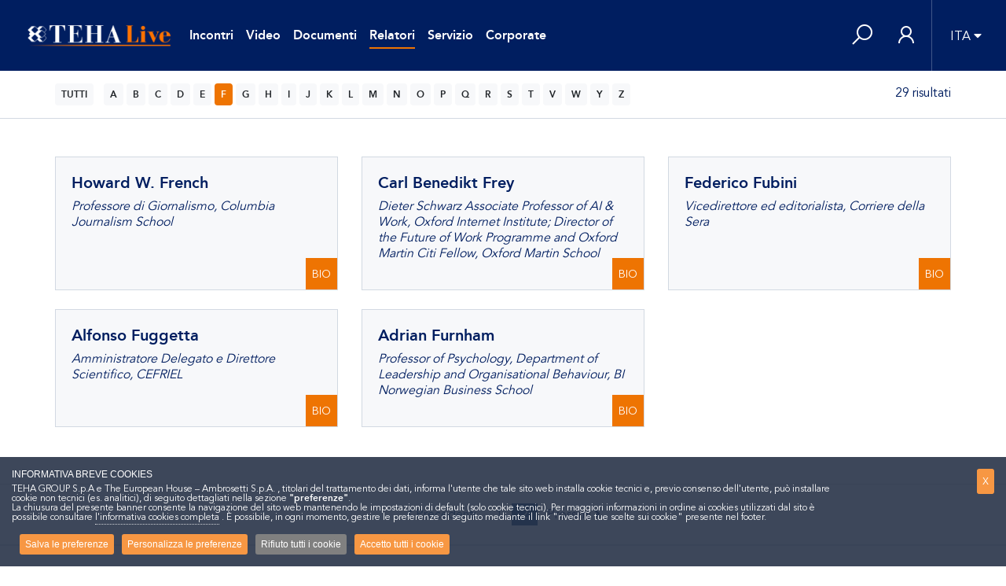

--- FILE ---
content_type: text/html; charset=UTF-8
request_url: https://www.ambrosettilive.com/it/speaker/index?beg=F&page=2&per-page=24
body_size: 6817
content:
<!DOCTYPE html><html
lang="it" class="overflow-x-hidden"><head><meta
charset="UTF-8"><meta
name="viewport" content="width=device-width, initial-scale=1"><meta
name="csrf-param" content="_csrf-frontend"><meta
name="csrf-token" content="g4ni-CWQtPoB54EWEMyx58s1B03UiV8HiXBSfzMyHl7U7IOWaffFnGeLxVpXvvW1hANvJ4XtZ0CkEzgnVVF7Dw=="><title>Relatori | Pagina 2 | Iniziale F</title><meta
property="og:site_name" content="Ambrosetti LIVE"><meta
property="og:type" content="article"><meta
property="og:url" content="https://www.ambrosettilive.com/it/speaker/index?beg=F&amp;page=2&amp;per-page=24"><meta
name="twitter:card" content="summary"><meta
name="twitter:domain" content="https://www.ambrosettilive.com"><meta
name="twitter:site" content="Ambrosetti LIVE"><meta
property="og:title" content="Relatori"><meta
itemprop="name" content="Relatori"><meta
name="description" content="Elenco Relatori | Ambrosetti LIVE"><meta
property="og:description" content="Elenco Relatori | Ambrosetti LIVE"><meta
name="twitter:description" content="Elenco Relatori | Ambrosetti LIVE"><meta
property="og:image" content="https://www.ambrosettilive.com/images/logo-al-mid.png"><meta
property="twitter:image:src" content="https://www.ambrosettilive.com/images/logo-al-mid.png"><meta
itemprop="image" content="https://www.ambrosettilive.com/images/logo-al-mid.png"><meta
property="og:image:width" content="1311"><meta
property="og:image:height" content="142"><link
href="https://www.ambrosettilive.com/it/speaker/index?beg=F&amp;page=2&amp;per-page=24" rel="canonical"><link
href="/minify/000d5485c78f486737d1ab4e98635fd7.css" rel="stylesheet"><style>.dropdown-menu,
.list-group-item-action,
.list-group-item-action:hover, .list-group-item-action:focus,
.list-group-item-action:active,
.popover-body,.text-body,
.form-control-plaintext,
.form-control::placeholder,
.text-body-color,
.section-hero .caption h1,
.table-hover tbody tr:hover,
.spinner-border,
body {color: #001e60 !important}
.simplebar-scrollbar::before,
header,
.bg-body-color,
#menu-desktop,
#menu-mobile,
.bg-blue {background-color: #001e60 !important}
.event-type figure .date {background: rgba(2,58,113,.65) ;}
.event-type figure .date .inner-date {background: #001e60;}
div#gdpr-cookie-types > ul > li:nth-child(1)::before {content: "\A Prima Parte (installati dal gestore dal sito) \A\A";}</style> <script src="/scripts/vendor/js/jquery.min.js?aa0ba0ce2cff4e8dc5785972774d74c5"></script> <script src="/scripts/jquery.ihavecookies.js?aa0ba0ce2cff4e8dc5785972774d74c5"></script> <script src="/scripts/purify.js?aa0ba0ce2cff4e8dc5785972774d74c5"></script> <script>var base_video = '/it/site/dynamic-video-modal';
var base_doc = '/it/site/dynamic-doc-modal';
var base_relatore = '/it/speaker/call-modal';
var base_libri = '/it/site/dynamic-book-modal';
var base_suggeriti = '/it/site/dynamic-booksuggeriti-modal';
var base_messaggi = '/it/myap/dynamic-messaggia-modal';
var base_parte = '/it/myap/dynamic-partecipazioni-modal';
var base_stats = '/it/site/statistics';
var base_video_search = '/it/video/search';
var base_incontri_search = '/it/incontri/search';
var free_query = '/it/site/freequery';
var wishlist = '/it/wishlist/change';


var cookie_a = $.fn.ihavecookies.preference('analytics');

if (cookie_a) {	
    <!-- Matomo -->
    var _paq = window._paq = window._paq || [];
    /* tracker methods like "setCustomDimension" should be called before "trackPageView" */
    _paq.push(['trackPageView']);
    _paq.push(['enableLinkTracking']);
    (function() {
        var u="//analytics.ambrosetti.eu/";
        _paq.push(['setTrackerUrl', u+'matomo.php']);
        _paq.push(['setSiteId', '8']);
        var d=document, g=d.createElement('script'), s=d.getElementsByTagName('script')[0];
        g.async=true; g.src=u+'matomo.js'; s.parentNode.insertBefore(g,s);
    })();
    <!-- End Matomo Code -->
}</script> </head><body
class="overflow-x-hidden "><header
id="header"><nav
class="navbar navbar-expand-lg navbar-dark"><div
class="container-fluid">
<button
class="navbar-toggler d-block d-lg-none" type="button" data-toggle="collapse" data-target="#menu-mobile" aria-controls="menu-mobile" aria-expanded="false">
<i
class="las la-bars"></i>
</button>
<a
class="navbar-brand" href="/it"><img
src="/uploads/backend/05-TEHA-Live-rev2-def_negativo-RGBDEF.png" class="img-fluid" alt="Ambrosetti Live"></a><div
class="collapse navbar-collapse" id="navbar-main"><ul
class="navbar-nav navbar-main"><li
class="nav-item"><a
class="nav-link " href="/it/incontri">Incontri</a></li><li
class="nav-item"><a
class="nav-link " href="/it/video/?nfx=1">Video</a></li><li
class="nav-item"><a
class="nav-link " href="/it/docs">Documenti</a></li><li
class="nav-item"><a
class="nav-link active" href="/it/speaker">Relatori</a></li><li
class="nav-item "><a
class="nav-link" href="/it/pages?view=servizio">Servizio</a></li><li
class="nav-item"><a
class="nav-link" href="https://www.ambrosetti.eu" target="_blank">Corporate</a></li></ul><div
class="modal fade" id="cognitoModal" tabindex="-1" aria-labelledby="cognitoModalLabel" aria-hidden="true"><div
class="modal-dialog modal-lg"><div
class="modal-content"><div
class="modal-header"><h5 class="modal-title" id="cognitoModalLabel">Login con Cognito</h5>
<button
type="button" class="btn-close" data-bs-dismiss="modal" aria-label="Close"></button></div><div
class="modal-body">
<iframe
id="cognitoFrame" src="" width="100%" height="500px" style="border: none;"></iframe></div></div></div></div><ul
class="navbar-nav"><li
class="nav-item"><div
class="nav-link" id="search-lens-focus" role="button">
<i
class="las la-search la-2x"></i></div></li></ul><div
class="modal fade" id="cognitoModal" tabindex="-1" aria-labelledby="cognitoModalLabel" aria-hidden="true"><div
class="modal-dialog modal-lg"><div
class="modal-content"><div
class="modal-header"><h5 class="modal-title" id="cognitoModalLabel">Login con Cognito</h5>
<button
type="button" class="btn-close" data-bs-dismiss="modal" aria-label="Close"></button></div><div
class="modal-body">
<iframe
id="cognitoFrame" src="" width="100%" height="500px" style="border: none;"></iframe></div></div></div></div></div><ul
class="navbar-nav flex-row align-items-center h-100"><li
class="nav-item d-xs-none">
<a
class="nav-link px-3 " href="/it/user/login" id="navbar-login" aria-haspopup="true" aria-expanded="false" title="Accedi">
<i
class="las la-user la-2x"></i>
</a></li></ul><ul
class="navbar-nav"><li
class="nav-item dropdown">
<a
id="navbar-lang" class="nav-link b-left dropdown-toggle pl-4 pr-0" data-close-others="true" data-hover="dropdown" role="button" data-toggle="dropdown" aria-haspopup="true" aria-expanded="false" href="javascript:;">ITA</a><div
class="dropdown-menu dropdown-menu-right">
<a
class="dropdown-item" href="/en/speaker/index?beg=F&page=2&per-page=24">ENGLISH</a></div></li></ul><div
class="modal fade" id="cognitoModal" tabindex="-1" aria-labelledby="cognitoModalLabel" aria-hidden="true"><div
class="modal-dialog modal-lg"><div
class="modal-content"><div
class="modal-header"><h5 class="modal-title" id="cognitoModalLabel">Login con Cognito</h5>
<button
type="button" class="btn-close" data-bs-dismiss="modal" aria-label="Close"></button></div><div
class="modal-body">
<iframe
id="cognitoFrame" src="" width="100%" height="500px" style="border: none;"></iframe></div></div></div></div></div><div
id="search-input-content" class="fixed-top shadow d-none navbar-expand-lg"><form
id="frmRicerca" class="d-flex h-100"><div
class="input-group h-100 bg-light">
<input
id="query-input" name="q" type="text" class="form-control rounded-0 font-xl h-100 px-5 border-0 shadow-none" placeholder="Cerca..." value="" /><div
class="input-group-append">
<button
id="search-lens-close" class="btn btn-light rounded-0" type="button"><i
class="las la-times la-3x"></i></button></div></div></form></div><div
class="modal fade" id="cognitoModal" tabindex="-1" aria-labelledby="cognitoModalLabel" aria-hidden="true"><div
class="modal-dialog modal-lg"><div
class="modal-content"><div
class="modal-header"><h5 class="modal-title" id="cognitoModalLabel">Login con Cognito</h5>
<button
type="button" class="btn-close" data-bs-dismiss="modal" aria-label="Close"></button></div><div
class="modal-body">
<iframe
id="cognitoFrame" src="" width="100%" height="500px" style="border: none;"></iframe></div></div></div></div></nav><div
class="modal fade" id="cognitoModal" tabindex="-1" aria-labelledby="cognitoModalLabel" aria-hidden="true"><div
class="modal-dialog modal-lg"><div
class="modal-content"><div
class="modal-header"><h5 class="modal-title" id="cognitoModalLabel">Login con Cognito</h5>
<button
type="button" class="btn-close" data-bs-dismiss="modal" aria-label="Close"></button></div><div
class="modal-body">
<iframe
id="cognitoFrame" src="" width="100%" height="500px" style="border: none;"></iframe></div></div></div></div></header><div
class="collapse" id="menu-mobile"><div
class="menu-header">
<button
class="navbar-toggler" type="button" data-toggle="collapse" data-target="#menu-mobile" aria-controls="menu-mobile" aria-expanded="false">
<i
class="las la-times"></i>
</button>
<a
class="navbar-brand" href="/it"><img
src="/uploads/backend/05-TEHA-Live-rev2-def_negativo-RGBDEF.png" class="img-fluid" alt="Ambrosetti Live" style="max-height: 20px;margin: 10px 0;"></a></div><ul
class="navbar-nav "><li
class="nav-item"><a
class="nav-link " href="/it/incontri">Incontri</a></li><li
class="nav-item"><a
class="nav-link " href="/it/video/?nfx=1">Video</a></li><li
class="nav-item"><a
class="nav-link " href="/it/docs">Documenti</a></li><li
class="nav-item"><a
class="nav-link active" href="/it/speaker">Relatori</a></li><li
class="nav-item "><a
class="nav-link" href="/it/pages?view=servizio">Servizio</a></li><li
class="nav-item"><a
class="nav-link" href="https://www.ambrosetti.eu" target="_blank">Corporate</a></li></ul></div><div
class="modal fade" id="cognitoModal" tabindex="-1" aria-labelledby="cognitoModalLabel" aria-hidden="true"><div
class="modal-dialog modal-lg"><div
class="modal-content"><div
class="modal-header"><h5 class="modal-title" id="cognitoModalLabel">Login con Cognito</h5>
<button
type="button" class="btn-close" data-bs-dismiss="modal" aria-label="Close"></button></div><div
class="modal-body">
<iframe
id="cognitoFrame" src="" width="100%" height="500px" style="border: none;"></iframe></div></div></div></div><main><section
class="page-breadcrumb"><div
class="container"><nav
class="row my-2"><div
class="col-lg"><ul
class="nav nav-pills font-weight-600"><li
class="nav-item"><div
class="network-filter nav-link px-0">
<a
href="?beg=delete-filter" class="badge badge-light p-2 mr-2">TUTTI</a>
<a
href='?beg=A' class='badge badge-light p-2 mr-1'>A</a><a
href='?beg=B' class='badge badge-light p-2 mr-1'>B</a><a
href='?beg=C' class='badge badge-light p-2 mr-1'>C</a><a
href='?beg=D' class='badge badge-light p-2 mr-1'>D</a><a
href='?beg=E' class='badge badge-light p-2 mr-1'>E</a><a
href='?beg=F' class='badge badge-secondary p-2 mr-1'>F</a><a
href='?beg=G' class='badge badge-light p-2 mr-1'>G</a><a
href='?beg=H' class='badge badge-light p-2 mr-1'>H</a><a
href='?beg=I' class='badge badge-light p-2 mr-1'>I</a><a
href='?beg=J' class='badge badge-light p-2 mr-1'>J</a><a
href='?beg=K' class='badge badge-light p-2 mr-1'>K</a><a
href='?beg=L' class='badge badge-light p-2 mr-1'>L</a><a
href='?beg=M' class='badge badge-light p-2 mr-1'>M</a><a
href='?beg=N' class='badge badge-light p-2 mr-1'>N</a><a
href='?beg=O' class='badge badge-light p-2 mr-1'>O</a><a
href='?beg=P' class='badge badge-light p-2 mr-1'>P</a><a
href='?beg=Q' class='badge badge-light p-2 mr-1'>Q</a><a
href='?beg=R' class='badge badge-light p-2 mr-1'>R</a><a
href='?beg=S' class='badge badge-light p-2 mr-1'>S</a><a
href='?beg=T' class='badge badge-light p-2 mr-1'>T</a><a
href='?beg=V' class='badge badge-light p-2 mr-1'>V</a><a
href='?beg=W' class='badge badge-light p-2 mr-1'>W</a><a
href='?beg=Y' class='badge badge-light p-2 mr-1'>Y</a><a
href='?beg=Z' class='badge badge-light p-2 mr-1'>Z</a></div></li></ul></div><div
class="col-lg-auto mt-2 mt-lg-0"><ul
class="nav"><li
class="nav-item">
<span
class="nav-link px-0">29 risultati</span></li></ul></div></nav></div></section><section
class="filter-content"><div
class="container"><div
class="filter-active mt-0"></div></div></section><section
class="page-content"><div
class="container py-4 py-lg-5"><div
class="row"><div
class="col-lg-4 mb-4 desc-speaker dynamic-speaker"><div
class="card card-member border bg-light h-100"><div
class="card-body"><div
class="row align-items-top"><div
class="col"><h5 class="font-weight-600">Howard W. French</h5><p><em>Professore di Giornalismo, Columbia Journalism School</em></p></div></div></div>
<button
class="btn btn-secondary btn-detail relatore-caller" type="button" data-toggle="modal" data-id="313291" data-target="#private">BIO</button></div></div><div
class="col-lg-4 mb-4 desc-speaker dynamic-speaker"><div
class="card card-member border bg-light h-100"><div
class="card-body"><div
class="row align-items-top"><div
class="col"><h5 class="font-weight-600">Carl Benedikt Frey</h5><p><em>Dieter Schwarz Associate Professor of AI & Work, Oxford Internet Institute; Director of the Future of Work Programme and Oxford Martin Citi Fellow, Oxford Martin School</em></p></div></div></div>
<button
class="btn btn-secondary btn-detail relatore-caller" type="button" data-toggle="modal" data-id="176757" data-target="#private">BIO</button></div></div><div
class="col-lg-4 mb-4 desc-speaker dynamic-speaker"><div
class="card card-member border bg-light h-100"><div
class="card-body"><div
class="row align-items-top"><div
class="col"><h5 class="font-weight-600">Federico Fubini</h5><p><em>Vicedirettore ed editorialista, Corriere della Sera</em></p></div></div></div>
<button
class="btn btn-secondary btn-detail relatore-caller" type="button" data-toggle="modal" data-id="174450" data-target="#private">BIO</button></div></div><div
class="col-lg-4 mb-4 desc-speaker dynamic-speaker"><div
class="card card-member border bg-light h-100"><div
class="card-body"><div
class="row align-items-top"><div
class="col"><h5 class="font-weight-600">Alfonso Fuggetta</h5><p><em>Amministratore Delegato e Direttore Scientifico, CEFRIEL</em></p></div></div></div>
<button
class="btn btn-secondary btn-detail relatore-caller" type="button" data-toggle="modal" data-id="146098" data-target="#private">BIO</button></div></div><div
class="col-lg-4 mb-4 desc-speaker dynamic-speaker"><div
class="card card-member border bg-light h-100"><div
class="card-body"><div
class="row align-items-top"><div
class="col"><h5 class="font-weight-600">Adrian Furnham</h5><p><em>Professor of Psychology, Department of Leadership and Organisational Behaviour, BI Norwegian Business School</em></p></div></div></div>
<button
class="btn btn-secondary btn-detail relatore-caller" type="button" data-toggle="modal" data-id="176674" data-target="#private">BIO</button></div></div></div></div><div
class="page-footer border-bottom"><div
class="container py-4"><nav
class="d-flex"><ul
class="pagination my-0 mx-auto"><li
class="page-item prev"><a
class="page-link" href="/it/speaker/index?beg=F&amp;page=1&amp;per-page=24" data-page="0"><i
class="fa fa-angle-left"></i> Precedenti</a></li><li
class="page-item"><a
class="page-link" href="/it/speaker/index?beg=F&amp;page=1&amp;per-page=24" data-page="0">1</a></li><li
class="page-item active"><a
class="page-link" href="/it/speaker/index?beg=F&amp;page=2&amp;per-page=24" data-page="1">2</a></li><li
class="page-item next disabled"><span> Prossimi <i
class="fa fa-angle-right"></i></span></li></ul></nav></div></div></section></main><footer
id="footer"><div
class="footer-bottom"><div
class="container"><div
class="row justify-content-between"><div
class="col-lg col-social">
<a
class="navbar-brand" href="https://www.ambrosetti.eu" target="_blank">
<img
src="https://delivery.ambrosetti.eu/template/c2o2e/logo-standard.svg" alt="Ambrosetti Live">
</a></div><div
class="col-lg col-social d-block text-center">
<span
class="d-block">
The European House - Ambrosetti SPA<br>&copy; 2026 Tutti i diritti riservati.
</span></div><div
class="col-lg col-social"></div></div><div
class="row mt-5 justify-content-center"><div
class="col-lg-auto col-social">
<img
src="https://delivery.ambrosetti.eu/images/corporate/logo-iso.png" alt="TUV" style="max-height: 75px;"></div><div
class="col-lg-auto col-social">
<img
src="https://delivery.ambrosetti.eu/images/corporate/top-employer-italy-2025.webp" alt="Top Employer" style="max-height: 75px;"></div></div></div></div></footer><div
id="private" class="modal fade" data-keyboard="false" data-backdrop="true" tabindex="-1" role="dialog" aria-labelledby="privateArea"><div
class="modal-dialog" role="document"><div
class="modal-content"><div
class="modal-body">
<button
type="button" class="close bg-secondary text-white" data-dismiss="modal" aria-label="Close">
<i
class="las la-times"></i>
</button><div
class="px-5 py-5"><h5 class="modal-title mb-4">Accedi all&apos;area riservata</h5><div
class="row no-gutters"><div
class="col"><p>L&#8217;accesso &egrave; riservato agli iscritti al Servizio Ambrosetti Live</p><ul
class="list-inline"><li>Per maggiori informazioni:</li><li><a
href="tel:+39 02 46753.707"><i
class="fas fa-phone-alt"></i> &nbsp; +39 02 46753.707</a></li><li><a
href="mailto:ambrosettilive@ambrosetti.eu"><i
class="fas fa-envelope"></i> &nbsp; ambrosettilive@ambrosetti.eu</a></li></ul></div></div></div></div></div></div></div> <script src="/minify/ff56fbb42caff68c0039d246949bd8de.js"></script> <script>$(document).ready(function() {
options = {
    onAccept: function() {
    },
    cookieTypes: [
        {
            type: 'Funzionali',
            value: 'login',
            description: 'Cookie finalizzato a mantenere attivo il login dell&#8217;utente.'
        },         
        {
            type: 'Analytics',
            value: 'analytics',
            description: 'Raccogliere informazioni in forma aggregata sulla navigazione da parte degli utenti per ottimizzare l&#8217;esperienza di navigazione e i servizi stessi.'
        },
         
        /*{
            type: 'Profilazione',
            value: 'profilazione',
            description: "Creare profili relativi all&#8217;utente per procedere all&#8217;invio di messaggi pubblicitari in linea con le preferenze manifestate dallo stesso nell&#8217;ambito della navigazione."
        }*/        

    ],
    expires: 30,
    delay: 1000,
    link: 'pages?view=cookies',
    title: 'INFORMATIVA BREVE COOKIES',
    fixedCookieTypeLabel: 'Necessari',
    fixedCookieTypeDesc: 'Gestione del sito. Consentono il funzionamento e l&#8217;esplorazione sicura ed efficiente del sito web',
    acceptBtnLabel: 'Salva le preferenze',
    advancedBtnLabel: 'Personalizza le preferenze',
    rejectBtnLabel: 'Rifiuto tutti i cookie',    
    acceptAllBtnLabel: 'Accetto tutti i cookie',
    message: "TEHA GROUP S.p.A e The European House – Ambrosetti S.p.A. , titolari del trattamento dei dati, informa l'utente che tale sito web installa cookie tecnici e, previo consenso dell'utente, pu&ograve; installare cookie non tecnici (es. analitici), di seguito dettagliati nella sezione <b>&quot;preferenze&quot;</b>.<br>La chiusura del presente banner consente la navigazione del sito web mantenendo le impostazioni di default (solo cookie tecnici). Per maggiori informazioni in ordine ai cookies utilizzati dal sito &egrave; possibile consultare ",
    moreInfoLabel: "l'informativa cookies completa",
    messagePost: ". &Egrave; possibile, in ogni momento, gestire le preferenze di seguito mediante il link &quot;rivedi le tue scelte sui cookie&quot; presente nel footer.",
    cookieTypesTitle: 'PREFERENZE'
    };
        $('body').ihavecookies(options);
        $('#gdpr-cookie-accept').on('click', function(){
            $('body').ihavecookies(options, 'reinit');
        });
        $('#close-cookie-message').on('click', function(){
            $('body').ihavecookies(options, 'reinit');
        });
        $('#ihavecookiesBtn').on('click', function(){
            $('body').ihavecookies(options, 'reinit');
        });        
	setTimeout(function() {
		$('#gdpr-cookietype-analytics').attr('data-auto', 'off');
		$('#gdpr-cookietype-login').attr('data-auto', 'off');
		//$('#gdpr-cookietype-profilazione').attr('data-auto', 'off');
	},1500);
});
$(document).ready(function () {
	$("#cognito-login").click(function (e) {
		e.preventDefault();
		
		let cognitoUrl = "https://eu-west-1m1bqegfph.auth.eu-west-1.amazoncognito.com/login?client_id=usvn2jtgbjjp2a09njlo6qfm4&response_type=code&scope=email+openid+phone+aws.cognito.signin.user.admin+profile&lang=it&redirect_uri=" + encodeURIComponent("https://www.ambrosettilive.com/it/cognito/callback");

		let w = 600;
		let h = 700;
		
		// Ottieni le dimensioni dello schermo
		let screenWidth = window.screen.width;
		let screenHeight = window.screen.height;

		// Calcola la posizione per centrare la finestra
		let left = (screenWidth - w) / 2;
		let top = (screenHeight - h) / 2;

		// Opzioni per la finestra
		let windowFeatures = "width="+w+",height="+h+",top="+top+",left="+left+",noopener,noreferrer,resizable=0,scrollbars=0,status=0,toolbar=0,location=0,menubar=0";

		// Apri la finestra centrata
		let newWindow = window.open(cognitoUrl, "cognito", windowFeatures);

		// Verifica se la finestra è stata bloccata
		// if (!newWindow) {
		// 	alert("Popup bloccato! Abilita i popup per questo sito.");
		// }


	});
});

window.addEventListener("storage", function(event) {
	if (event.key === "loginCognitoSuccess" && event.newValue === "true") {
		localStorage.removeItem("loginCognitoSuccess");
		location.reload();
	}
});


$(document).ready(function() {
	$('#frmRicerca').on('submit', function(event) {
		event.preventDefault();
		
		// Ottenere l'input dell'utente
		let userInput = $('#query-input').val();
		
		// Sanitizzare l'input usando DOMPurify
		let sanitizedInput = DOMPurify.sanitize(userInput);
		
		// Visualizzare l'input sanitizzato
		$('#query-input').val(sanitizedInput);
		//$('#query-input').text(sanitizedInput);
	});
});</script> </body></html>

--- FILE ---
content_type: image/svg+xml
request_url: https://delivery.ambrosetti.eu/template/c2o2e/logo-standard.svg
body_size: 15540
content:
<?xml version="1.0" encoding="UTF-8" standalone="no"?>
<!-- Created for TEHA -->
<svg version="1.1" id="svg77" width="1170.2292" height="182.65466" viewBox="0 0 1170.2292 182.65466"
  xmlns="http://www.w3.org/2000/svg"
  xmlns:svg="http://www.w3.org/2000/svg">
  <defs id="defs81"/>
  <g id="g85" transform="matrix(1.3333333,0,0,-1.3333333,-162.14569,485.10474)">
    <g id="g87" transform="matrix(0.1,0,0,0.1,-64.838739,-18.264434)">
      <path d="m 3723.34,3049.7 c 2301.79,0 4603.14,0 6904.86,0 0,-14.4 0,-28.97 0,-43.18 -2301.81,0 -4603.13,0 -6904.86,0 0,14.21 0,28.78 0,43.18" style="fill:#f36917;fill-opacity:1;fill-rule:evenodd;stroke:none" id="path89"/>
      <path d="m 3450.96,2743.47 -251.05,-251.05 c -18.05,-17.97 -47.52,-17.97 -65.47,0 l -251.05,251.05 c -15.11,15.03 -17.44,37.08 -7.24,54.79 70.18,0 170.49,0.47 203.13,0.17 14.43,0 25.6,8.89 27.7,10.71 l 171.86,171.84 172.12,-171.99 c 17.97,-18.04 17.97,-47.54 0,-65.52 z m -652.76,350.48 c -18.05,18.03 -18.05,47.48 0,65.47 l 250.97,251.03 c 18.05,17.99 47.54,17.99 65.58,0 l 251.05,-251.03 c 17.99,-17.99 17.99,-47.44 0,-65.47 l -251.05,-250.97 c -18.04,-18.18 -47.53,-18.18 -65.58,0 z m -52.28,355.87 -251.06,-251.11 c -17.97,-18.01 -47.5,-18.01 -65.47,0 l -251.06,251.11 c -18.03,17.97 -18.03,47.42 0,65.5 l 251.06,251.02 c 17.97,18.04 47.5,18.04 65.47,0 l 251.06,-251.02 c 18.08,-18.08 18.08,-47.53 0,-65.5 z m -2.21,-694.71 -251.1,-251.11 c -17.93,-18.07 -47.5,-18.07 -65.46,0 l -251.05,251.11 c -18.05,17.97 -18.05,47.48 0,65.5 l 251.05,251.01 c 17.96,18.02 47.53,18.02 65.46,0 l 251.1,-251.01 c 17.93,-18.02 17.93,-47.53 0,-65.5 z m 133.8,760.27 251.05,251.03 c 18.05,18 47.56,18 65.6,0 l 250.98,-251.03 c 18.04,-18.03 18.04,-47.48 0,-65.54 l -172.05,-172.02 -167.35,167.43 c 0,0 -10.31,14.2 -32.4,14.2 -28.56,0 -130.43,0 -203,0.11 -10.17,17.67 -7.92,40.79 7.17,55.82 z m 591.5,-696.01 -172.28,172.11 c 0,0 86.79,84.77 95.31,95.34 5.2,6.38 12.47,13.22 14.01,35.77 1.6,23.23 -12.76,38.41 -12.76,38.41 l -103.74,106.41 c 0,0 152.8,152.69 175.77,175.72 24.92,24.83 25.89,56.14 -0.62,82.54 -26.4,26.43 -265.34,265.43 -265.34,265.43 0,0 -11.95,15.13 -27.28,15.13 -8.93,0 -271.74,0 -271.74,0 0,0 -20.3,3.09 -37.53,-14.16 -5.78,-5.72 -185.03,-173.95 -185.03,-173.95 0,0 -166.19,166.44 -175.9,175.95 -14.35,13.98 -26.85,14.08 -26.85,14.08 0,0 -267.94,0 -280.71,0 -17.34,0 -31.43,-14.08 -31.43,-14.08 l -280.96,-281.1 c 0,0 -5.49,-5.35 -7.11,-7.12 -24.69,-25.65 2.59,-51.03 2.59,-51.03 l 185.78,-192.76 c 0,0 -70.43,-66.53 -101.05,-101.06 -30.74,-34.59 -0.74,-72.34 -0.74,-72.34 l 95.94,-95.89 c 0,0 -161.14,-158.35 -178.38,-178.38 -28.28,-32.78 0.9,-61.02 0.9,-61.02 -4.51,4.5 287.34,-287.32 287.34,-287.32 0,0 8.71,-8.55 20.22,-8.55 33.03,0 231.58,0 264.52,0 35.82,0 44.47,12.56 44.47,12.56 l 180.96,181.03 187.31,-184.58 c 0,0 13.04,-14.11 28.28,-14.11 35.95,0 241.29,0 268.21,0 29.37,0 44.13,14.73 44.13,14.73 0,0 250.7,242.45 274.96,280.81 24.33,38.32 -11.25,71.43 -11.25,71.43" style="fill:#0c2950;fill-opacity:1;fill-rule:nonzero;stroke:none" id="path91"/>
      <path d="m 3828.83,3311.72 h 65.13 v 475.04 h -28.73 c -90.98,0 -114.1,-64.8 -124.6,-142.99 h -12.64 v 155.81 h 441.19 v -155.81 h -12.62 c -10.52,78.19 -33.64,142.99 -124.62,142.99 h -28.68 v -475.04 h 65.08 v -12.84 h -239.51 v 12.84" style="fill:#0c2950;fill-opacity:1;fill-rule:nonzero;stroke:none" id="path93"/>
      <path d="m 4203.82,3311.72 h 48.24 v 475.04 h -48.24 v 12.82 h 44.09 c 49.66,0 88.19,0 100.74,21.35 v -266.75 h 1.53 c 18.83,41.31 65.08,66.12 111.99,66.12 66.55,0 98.65,-33.36 98.65,-110.17 v -198.41 h 48.43 v -12.84 h -184.93 v 12.84 h 39.96 v 224.72 c 0,49.78 -20.99,58.29 -41.35,58.29 -39.18,0 -74.28,-51.89 -74.28,-88.24 V 3311.72 H 4390 v -12.84 h -186.18 v 12.84" style="fill:#0c2950;fill-opacity:1;fill-rule:nonzero;stroke:none" id="path95"/>
      <path d="m 4844.02,3483.77 v 61.12 c 0,39.15 -10.5,62.63 -44.12,62.63 -23.78,0 -44.08,-14.93 -44.08,-62.63 v -61.12 z m -88.2,-12.78 v -59.7 c 0,-48.42 7.02,-103.81 72.15,-103.81 54.59,0 95.15,41.22 110.6,107.3 h 12.63 c -15.46,-70.39 -58.14,-124.44 -144.22,-124.44 -89.74,0 -156.22,69.02 -156.22,161.48 0,95.94 71.43,168.48 154.09,168.48 73.54,1.5 143.57,-72.54 144.17,-149.31 h -193.2" style="fill:#0c2950;fill-opacity:1;fill-rule:nonzero;stroke:none" id="path97"/>
      <path d="m 5195.64,3311.72 h 56.61 v 475.04 h -56.61 v 12.82 h 391.4 v -141.51 h -12.61 v 9.92 c 0,64.68 -46.91,118.77 -130.21,118.77 h -82.76 v -217.61 h 48.38 c 45.51,0 69.3,26.34 69.3,93.86 v 7.88 h 12.63 v -224.8 h -12.63 v 16.35 c 0,50.54 -23.79,93.92 -69.3,93.92 h -48.38 v -244.64 h 100.84 c 114.89,0 131.7,96.7 131.7,137.23 v 9.9 h 12.63 v -159.97 h -410.99 v 12.84" style="fill:#0c2950;fill-opacity:1;fill-rule:nonzero;stroke:none" id="path99"/>
      <path d="m 5875.56,3611.79 h 49.69 c 28.72,0 80.53,0 95.19,18.46 v -318.53 h 48.39 v -12.84 h -144.97 v 59.72 h -1.39 c -18.97,-43.34 -65.07,-68.26 -112.08,-68.26 -66.46,0 -98.7,33.44 -98.7,110.22 v 198.52 h -48.29 v 12.71 h 49.67 c 28.68,0 80.49,0 95.29,18.46 V 3382.8 c 0,-41.96 6.95,-66.84 40.57,-66.84 39.17,0 74.93,53.37 74.93,98.14 v 184.98 h -48.3 v 12.71" style="fill:#0c2950;fill-opacity:1;fill-rule:nonzero;stroke:none" id="path101"/>
      <path d="m 6096.13,3311.72 h 48.35 v 287.36 h -48.35 v 12.71 h 48.35 c 28.72,0 80.52,0 95.17,18.46 v -72.52 h 1.4 c 13.37,35.61 47.63,66.9 92.5,66.9 32.85,0 55.25,-20.63 55.25,-54.8 0,-26.99 -19.58,-51.89 -53.2,-51.89 -27.3,0 -47.65,18.5 -47.65,46.21 0,17.78 4.9,29.19 16.78,41.96 h -2.75 c -44.14,-19.89 -60.93,-58.35 -60.93,-113.09 v -181.3 h 64.44 v -12.84 h -209.36 v 12.84" style="fill:#0c2950;fill-opacity:1;fill-rule:nonzero;stroke:none" id="path103"/>
      <path d="m 6543.17,3378.52 c 0,-53.33 21.74,-75.33 57.41,-75.33 35.75,0 57.49,22 57.49,75.33 v 153.66 c 0,53.36 -21.74,75.34 -57.49,75.34 -35.67,0 -57.41,-21.98 -57.41,-75.34 z m 57.41,241.78 c 92.5,0 166.7,-67.53 166.7,-164.93 0,-97.51 -74.2,-165.03 -166.7,-165.03 -92.38,0 -166.59,67.52 -166.59,165.03 0,97.4 74.21,164.93 166.59,164.93" style="fill:#0c2950;fill-opacity:1;fill-rule:nonzero;stroke:none" id="path105"/>
      <path d="m 7088.76,3522.19 c 0,49.82 -19.56,81.05 -56.75,81.05 -47.59,0 -75.59,-46.23 -75.59,-86.02 v -124.45 c 0,-41.27 26.69,-85.29 72.82,-85.29 38.52,0 59.52,29.81 59.52,99.48 z M 6811.5,3123.23 h 48.25 v 475.85 h -48.25 v 12.71 h 44.1 c 49.66,0 88.2,0.76 100.82,22.03 v -68.19 h 1.41 c 18.96,37.61 49.67,54.67 86.86,54.67 93.76,0 149.11,-79.59 149.11,-170.64 0,-98.85 -77.75,-159.32 -147.73,-159.32 -46.24,0 -71.41,19.96 -88.24,51.93 h -1.41 v -219.04 h 53.24 v -12.79 H 6811.5 v 12.79" style="fill:#0c2950;fill-opacity:1;fill-rule:nonzero;stroke:none" id="path107"/>
      <path d="m 7454.29,3483.77 v 61.12 c 0,39.15 -10.51,62.63 -44.13,62.63 -23.77,0 -43.99,-14.93 -43.99,-62.63 v -61.12 z m -88.12,-12.78 v -59.7 c 0,-48.42 6.94,-103.81 72.05,-103.81 54.59,0 95.17,41.22 110.61,107.3 h 12.64 c -15.46,-70.39 -58.15,-124.44 -144.23,-124.44 -89.59,0 -156.21,69.02 -156.21,161.48 0,95.94 71.41,168.48 154.08,168.48 73.54,1.5 143.54,-72.54 144.32,-149.31 h -193.26" style="fill:#0c2950;fill-opacity:1;fill-rule:nonzero;stroke:none" id="path109"/>
      <path d="m 7817.86,3466.03 -55.37,-5.68 c -45.48,-4.98 -49.65,-29.91 -49.65,-67.58 0,-36.96 2.02,-81.05 49.65,-81.05 32.9,0 53.98,34.11 55.37,71.8 z m 92.38,-110.22 c 0,-22.11 3.55,-35.61 16.19,-35.61 16.7,0 24.37,21.36 24.37,39.81 h 12.67 c 0,-41.92 -29.46,-69.67 -74.96,-69.67 -31.47,0 -57.37,14.96 -69.98,44.77 -18.23,-34.05 -66.53,-44.77 -93.81,-44.77 -53.95,0 -108.57,24.92 -108.57,86.78 0,74.01 69.39,91 133.08,95.96 l 68.63,5.73 v 59.72 c 0,42.68 -7.07,68.99 -59.54,68.99 -23.75,0 -64.42,-5.67 -63.69,-21.3 0.65,-12.08 35.66,-9.93 35.66,-44.1 0,-24.9 -16.08,-42.68 -42.73,-42.68 -31.46,0 -45.51,21.33 -45.51,46.19 0,39.91 51.08,74.67 121.17,74.67 72.07,0 147.02,-19.85 147.02,-100.97 v -163.52" style="fill:#0c2950;fill-opacity:1;fill-rule:nonzero;stroke:none" id="path111"/>
      <path d="m 7993.64,3311.72 h 48.3 v 287.36 h -48.3 v 12.71 h 49.77 c 28.72,0 80.54,0 95.2,18.46 v -76.07 h 1.39 c 18.96,41.31 65.09,66.12 112.08,66.12 66.46,0 98.7,-33.36 98.7,-110.17 v -198.41 h 48.27 v -12.84 h -184.87 v 12.84 h 39.94 v 224.72 c 0,49.78 -20.98,58.29 -41.31,58.29 -39.17,0 -74.2,-51.89 -74.2,-88.24 v -194.77 h 41.31 v -12.84 h -186.28 v 12.84" style="fill:#0c2950;fill-opacity:1;fill-rule:nonzero;stroke:none" id="path113"/>
      <path d="m 8630.46,3311.72 h 56.62 v 475.04 h -56.62 v 12.82 h 222.57 v -12.82 h -56.68 v -217.61 h 182.13 v 217.61 h -56.81 v 12.82 h 222.7 v -12.82 h -56.72 v -475.04 h 56.72 v -12.84 h -222.7 v 12.84 h 56.81 v 244.64 h -182.13 v -244.64 h 56.68 v -12.84 h -222.57 v 12.84" style="fill:#0c2950;fill-opacity:1;fill-rule:nonzero;stroke:none" id="path115"/>
      <path d="m 9307.01,3378.52 c 0,-53.33 21.74,-75.33 57.53,-75.33 35.63,0 57.37,22 57.37,75.33 v 153.66 c 0,53.36 -21.74,75.34 -57.37,75.34 -35.79,0 -57.53,-21.98 -57.53,-75.34 z m 57.53,241.78 c 92.34,0 166.53,-67.53 166.53,-164.93 0,-97.51 -74.19,-165.03 -166.53,-165.03 -92.48,0 -166.71,67.52 -166.71,165.03 0,97.4 74.23,164.93 166.71,164.93" style="fill:#0c2950;fill-opacity:1;fill-rule:nonzero;stroke:none" id="path117"/>
      <path d="m 9787.47,3611.79 h 49.69 c 28.76,0 80.56,0 95.29,18.46 v -318.53 h 48.28 v -12.84 h -144.95 v 59.72 h -1.39 c -18.78,-43.34 -65.06,-68.26 -112.05,-68.26 -66.5,0 -98.79,33.44 -98.79,110.22 v 198.52 h -48.3 v 12.71 h 49.78 c 28.76,0 80.56,0 95.29,18.46 V 3382.8 c 0,-41.96 6.85,-66.84 40.51,-66.84 39.32,0 74.95,53.37 74.95,98.14 v 184.98 h -48.31 v 12.71" style="fill:#0c2950;fill-opacity:1;fill-rule:nonzero;stroke:none" id="path119"/>
      <path d="m 10037.5,3409.79 h 12.7 c 12.5,-51.93 55.9,-106.6 109.1,-106.6 38,0 68.7,23.46 68.7,61.16 0,32.69 -21,37.65 -71.4,44.07 -53.3,6.36 -121.9,14.19 -121.9,105.98 0,45.52 34.4,105.9 104.4,105.9 32.3,0 50.4,-15.58 72.8,-15.58 13.3,0 21.7,7.07 21.7,15.58 h 10.5 l 4.2,-100.97 h -11.3 c -17.3,46.3 -45.5,88.19 -97.9,88.19 -37.9,0 -66.5,-19.93 -66.5,-53.34 0,-31.23 24.4,-37.65 63.6,-43.33 74.9,-10.69 133.8,-17.07 133.8,-103.89 0,-58.26 -45.5,-116.62 -112,-116.62 -39.2,0 -61,17.14 -79.1,17.14 -14,0 -25.2,-5.77 -28.7,-17.14 h -12.7 v 119.45" style="fill:#0c2950;fill-opacity:1;fill-rule:nonzero;stroke:none" id="path121"/>
      <path d="m 10534.2,3483.77 v 61.12 c 0,39.15 -10.6,62.63 -44.3,62.63 -23.7,0 -44.1,-14.93 -44.1,-62.63 v -61.12 z m -88.4,-12.78 v -59.7 c 0,-48.42 7.1,-103.81 72.2,-103.81 54.6,0 95.2,41.22 110.7,107.3 h 12.5 c -15.5,-70.39 -58.2,-124.44 -144.2,-124.44 -89.6,0 -156.1,69.02 -156.1,161.48 0,95.94 71.3,168.48 153.9,168.48 73.6,1.5 143.6,-72.54 144.3,-149.31 h -193.3" style="fill:#0c2950;fill-opacity:1;fill-rule:nonzero;stroke:none" id="path123"/>
      <path d="m 5814.83,2611.79 -55.02,158.85 h -1.16 l -56.48,-158.85 z M 5595.78,2469.9 h 8.26 c 24.1,1.87 35.47,16.95 42.99,37.65 l 147.08,403.12 h 9.35 L 5973.1,2469.9 h 31.13 v -11.31 H 5815.5 v 11.31 h 50.71 l -46.19,130.58 h -122.87 l -30.35,-88.53 c -1.84,-5 -4.53,-11.94 -4.53,-18.85 0,-20.72 17.73,-23.2 30.44,-23.2 h 17.73 v -11.31 h -114.66 v 11.31" style="fill:#0c2950;fill-opacity:1;fill-rule:nonzero;stroke:none" id="path125"/>
      <path d="m 6092.71,2723.58 h -43.64 v 11.23 h 44.89 c 26.04,0 72.88,0 86.08,16.32 v -67.15 h 1.37 c 17.03,36.46 58.88,58.38 101.2,58.38 36.8,0 69.1,-18.78 81.14,-58.38 20.9,37.62 58.8,58.38 101.29,58.38 53.11,0 82.2,-29.45 82.2,-97.26 v -175.2 h 43.68 v -11.31 h -164.51 v 11.31 h 33.52 v 193.96 c 0,37.1 -6.35,55.92 -29.78,55.92 -39.82,0 -66.4,-49.62 -66.4,-77.9 V 2469.9 h 34.8 v -11.31 h -157.68 v 11.31 h 35.55 v 193.96 c 0,37.1 -6.44,55.92 -29.86,55.92 -39.9,0 -66.52,-49.62 -66.52,-77.9 V 2469.9 h 32.97 v -11.31 h -163.94 v 11.31 h 43.64 v 253.68" style="fill:#0c2950;fill-opacity:1;fill-rule:nonzero;stroke:none" id="path127"/>
      <path d="m 6763,2551.49 c 0,-56.49 36.71,-85.33 68.34,-85.33 35.46,0 57.03,20.03 57.03,84.71 v 79.08 c 0,81.69 -24.76,101.12 -55.12,101.12 -43.09,0 -70.25,-47.72 -70.25,-82.83 z m -131.1,-81.59 h 43.68 v 419.41 h -43.68 v 11.31 h 39.91 c 44.92,0 79.72,0 91.19,19.4 V 2693.4 h 1.25 c 17.73,33.32 44.33,48.96 81.63,48.96 59.56,0 137.45,-45.2 137.45,-146.94 0,-53.34 -45,-144.4 -137.45,-144.4 -35.45,0 -70.92,18.88 -84.8,55.27 h -1.27 v -55.27 c -4.45,3.17 -13.97,5.03 -26.68,6.27 -12.61,1.3 -28.94,1.3 -48.04,1.3 h -53.19 v 11.31" style="fill:#0c2950;fill-opacity:1;fill-rule:nonzero;stroke:none" id="path129"/>
      <path d="m 7001.12,2469.9 h 43.65 v 253.68 h -43.65 v 11.23 h 43.65 c 26.11,0 72.95,0 86.16,16.32 v -64.04 h 1.25 c 11.95,31.43 43.08,59.06 83.57,59.06 29.78,0 50.02,-18.22 50.02,-48.35 0,-23.86 -17.74,-45.83 -48.1,-45.83 -24.66,0 -43.07,16.35 -43.07,40.79 0,15.69 4.5,25.76 15.21,37.05 h -2.49 c -39.91,-17.54 -55.14,-51.52 -55.14,-99.86 V 2469.9 h 58.3 v -11.31 h -189.36 v 11.31" style="fill:#0c2950;fill-opacity:1;fill-rule:nonzero;stroke:none" id="path131"/>
      <path d="m 7382.16,2528.91 c 0,-47.1 19.57,-66.55 52.02,-66.55 32.11,0 51.87,19.45 51.87,66.55 v 135.61 c 0,47.12 -19.76,66.55 -51.87,66.55 -32.45,0 -52.02,-19.43 -52.02,-66.55 z m 52.02,213.45 c 83.49,0 150.56,-59.61 150.56,-145.64 0,-86.1 -67.07,-145.7 -150.56,-145.7 -83.65,0 -150.73,59.6 -150.73,145.7 0,86.03 67.08,145.64 150.73,145.64" style="fill:#0c2950;fill-opacity:1;fill-rule:nonzero;stroke:none" id="path133"/>
      <path d="m 7622.25,2556.48 h 11.45 c 11.3,-45.86 50.62,-94.12 98.8,-94.12 34.12,0 61.9,20.75 61.9,54 0,28.88 -18.89,33.26 -64.4,38.91 -48.29,5.64 -110.27,12.55 -110.27,93.57 0,40.21 31.04,93.52 94.37,93.52 29.1,0 45.59,-13.77 65.74,-13.77 12.04,0 19.74,6.22 19.74,13.77 h 9.45 l 3.77,-89.17 h -10.04 c -15.88,40.89 -41.16,77.88 -88.66,77.88 -34.21,0 -60.14,-17.61 -60.14,-47.09 0,-27.61 22.07,-33.27 57.61,-38.28 67.76,-9.41 120.88,-15.09 120.88,-91.71 0,-51.46 -41.16,-102.97 -101.29,-102.97 -35.46,0 -55.13,15.14 -71.42,15.14 -12.74,0 -22.94,-5.07 -26.04,-15.14 h -11.45 v 105.46" style="fill:#0c2950;fill-opacity:1;fill-rule:nonzero;stroke:none" id="path135"/>
      <path d="m 8042.21,2621.82 v 53.93 c 0,34.57 -9.48,55.32 -39.84,55.32 -21.58,0 -39.89,-13.21 -39.89,-55.32 v -53.93 z m -79.73,-11.29 v -52.74 c 0,-42.7 6.27,-91.63 65.16,-91.63 49.37,0 86.15,36.37 100.03,94.75 h 11.38 c -13.88,-62.17 -52.54,-109.89 -130.39,-109.89 -81.07,0 -141.11,60.93 -141.11,142.56 0,84.71 64.56,148.78 139.16,148.78 66.51,1.31 129.85,-64.07 130.51,-131.83 h -174.74" style="fill:#0c2950;fill-opacity:1;fill-rule:nonzero;stroke:none" id="path137"/>
      <path d="m 8165.17,2723.58 v 11.23 c 63.99,0 109.55,68.47 109.55,134.99 h 11.47 v -134.99 h 58.13 v -11.23 h -58.13 v -213.5 c 0,-20.76 8.19,-32.67 24.66,-32.67 15.82,0 25.96,15.05 33.47,26.4 l 8.29,-4.35 c -19.59,-32.76 -45.51,-48.44 -84.25,-48.44 -17.73,0 -69.67,11.94 -69.67,71.55 v 201.01 h -33.52" style="fill:#0c2950;fill-opacity:1;fill-rule:nonzero;stroke:none" id="path139"/>
      <path d="m 8380.02,2723.58 v 11.23 c 64.08,0 109.58,68.47 109.58,134.99 h 11.38 v -134.99 h 58.22 v -11.23 h -58.22 v -213.5 c 0,-20.76 8.19,-32.67 24.67,-32.67 15.9,0 26.01,15.05 33.55,26.4 l 8.28,-4.35 c -19.65,-32.76 -45.6,-48.44 -84.25,-48.44 -17.71,0 -69.58,11.94 -69.58,71.55 v 201.01 h -33.63" style="fill:#0c2950;fill-opacity:1;fill-rule:nonzero;stroke:none" id="path141"/>
      <path d="m 8685.98,2898.06 c 28.53,0 51.28,-22.63 51.28,-50.8 0,-28.3 -22.75,-50.86 -51.28,-50.86 -28.49,0 -51.17,22.56 -51.17,50.86 0,28.17 22.68,50.8 51.17,50.8 z m -87.33,-428.16 h 43.68 v 253.68 h -43.68 v 11.23 h 44.93 c 25.94,0 72.78,0 86.08,16.32 V 2469.9 h 43.73 v -11.31 h -174.74 v 11.31" style="fill:#0c2950;fill-opacity:1;fill-rule:nonzero;stroke:none" id="path143"/>
    </g>
  </g>
</svg>

--- FILE ---
content_type: application/javascript
request_url: https://www.ambrosettilive.com/scripts/jquery.ihavecookies.js?aa0ba0ce2cff4e8dc5785972774d74c5
body_size: 2473
content:
/*!
 * ihavecookies - jQuery plugin for displaying cookie/privacy message
 * v0.3.2
 *
 * Copyright (c) 2018 Ketan Mistry (https://iamketan.com.au)
 * Licensed under the MIT license:
 * http://www.opensource.org/licenses/mit-license.php
 *
 */
!(function (p) {
    (p.fn.ihavecookies = function (e, o) {
        var i = p(this),
            t = p.extend(
                {
                    cookieTypes: [
                        { type: "Site Preferences", value: "preferences", description: "These are cookies that are related to your site preferences, e.g. remembering your username, site colours, etc." },
                        { type: "Analytics", value: "analytics", description: "Cookies related to site visits, browser types, etc." },
                        { type: "Marketing", value: "marketing", description: "Cookies related to marketing, e.g. newsletters, social media, etc" },
                    ],
                    title: "Cookies & Privacy",
                    message:
                        "Cookies enable you to use shopping carts and to personalize your experience on our sites, tell us which parts of our websites people have visited, help us measure the effectiveness of ads and web searches, and give us insights into user behavior so we can improve our communications and products.",
                    link: "/privacy-policy",
                    delay: 2e3,
                    expires: 30,
                    moreInfoLabel: "More information",
                    acceptBtnLabel: "Accept Cookies",
                    acceptAllBtnLabel: "Accept All Cookies",
                    advancedBtnLabel: "Customise Cookies",
                    cookieTypesTitle: "Select cookies to accept",
                    rejectBtnLabel: 'Reject Cookies',
                    fixedCookieTypeLabel: "Necessary",
                    fixedCookieTypeDesc: "These are cookies that are essential for the website to work correctly.",
                    onAccept: function () {},
                    uncheckBoxes: !1,
                },
                e
            ),
            n = u("cookieControl"),
            c = u("cookieControlPrefs");
        if (n && c && "reinit" != o) {
            var r = !0;
            "false" == n && (r = !1), d(r, t.expires);
        } else {
            p("#gdpr-cookie-message").remove();
            var a = '<li><input type="checkbox" name="gdpr[]" value="necessary" checked="checked" disabled="disabled"> <label title="' + t.fixedCookieTypeDesc + '">' + t.fixedCookieTypeLabel + "</label></li>";
            (preferences = JSON.parse(c)),
                p.each(t.cookieTypes, function (e, o) {
                    if ("" !== o.type && "" !== o.value) {
                        var i = "";
                        !1 !== o.description && (i = ' title="' + o.description + '"'),
                            (a += '<li><input type="checkbox" id="gdpr-cookietype-' + o.value + '" name="gdpr[]" value="' + o.value + '" data-auto="on"> <label for="gdpr-cookietype-' + o.value + '"' + i + ">" + o.type + "</label></li>");
                    }
                });
            var s =
                '<div id="gdpr-cookie-message"><button id="close-cookie-message">X</button><h4>' +
                t.title +
                '</h4><p class="col-md-10 p-0">' +
                t.message +
                ' <a href="' +
                t.link +
                '">' +
                t.moreInfoLabel +
                "</a> " +
                t.messagePost +
                '</p><div id="gdpr-cookie-types" style="display:none;"><h5>' +
                t.cookieTypesTitle +
                "</h5><ul>" +
                a +
                '</ul></div><p><button id="gdpr-cookie-accept" type="button">' +
                t.acceptBtnLabel +
                '</button><button id="gdpr-cookie-advanced" type="button"  style="">' +
                t.advancedBtnLabel +
                "</button>" +
                '<button id="gdpr-cookie-reject" type="button">' + t.rejectBtnLabel + '</button>' +
                '<button id="gdpr-cookie-accept-all" type="button">' + t.acceptAllBtnLabel + '</button>' +
                "</p></div>";
            setTimeout(function () {
                p(i).append(s),
                    p("#gdpr-cookie-message")
                        .hide()
                        .fadeIn("slow", function () {
                            "reinit" == o &&
                                (p("#gdpr-cookie-advanced").trigger("click"),
                                p.each(preferences, function (e, o) {
                                    p("input#gdpr-cookietype-" + o).prop("checked", !0);
                                }));
                        });
            }, t.delay),
                p("body").on("click", "#gdpr-cookie-accept", function () {
                    d(!0, t.expires), p('input[name="gdpr[]"][data-auto="on"]').prop("checked", !0);
                    var i = [];
                    p.each(p('input[name="gdpr[]"]').serializeArray(), function (e, o) {
                        i.push(o.value);
                    }),
                        l("cookieControlPrefs", encodeURIComponent(JSON.stringify(i)), 365),
                        t.onAccept.call(this);
                }),
                p("body").on("click", "#close-cookie-message", function () {
                    d(!0, t.expires), p('input[name="gdpr[]"][data-auto="on"]').prop("checked", !0);
                    var i = [];
                    p.each(p('input[name="gdpr[]"]').serializeArray(), function (e, o) {
                        i.push(o.value);
                    }),
                        l("cookieControlPrefs", encodeURIComponent(JSON.stringify(i)), 365),
                        t.onAccept.call(this);
                }),
                p("body").on("click", "#gdpr-cookie-advanced", function () {
                    p('input[name="gdpr[]"]:not(:disabled)').attr("data-auto", "off").prop("checked", !1),
                        p("#gdpr-cookie-types").slideDown("fast", function () {
                            p("#gdpr-cookie-advanced").prop("disabled", !0);
                        });
                });
                p('body').on('click','#gdpr-cookie-reject', function(){
                    p('input[name="gdpr[]"]:not(:disabled)').attr('data-auto', 'off').prop('checked', false);
                    p('#gdpr-cookie-accept').trigger("click");
                });                
                
                p('body').on('click','#gdpr-cookie-accept-all', function(){
                    p('input[name="gdpr[]"]:not(:disabled)').attr('data-auto', 'on').prop('checked', true);
                    p('#gdpr-cookie-accept').trigger("click");
                });                  
                
                
        }
        !0 === t.uncheckBoxes && p('input[type="checkbox"].ihavecookies').prop("checked", !1);
    }),
        (p.fn.ihavecookies.cookie = function () {
            var e = u("cookieControlPrefs");
            return JSON.parse(e);
        }),
        (p.fn.ihavecookies.preference = function (e) {
            var o = u("cookieControl"),
                i = u("cookieControlPrefs");
            return (i = JSON.parse(i)), !1 !== o && !1 !== i && -1 !== i.indexOf(e);
        });
    var d = function (e, o) {
            l("cookieControl", e, o),
                p("#gdpr-cookie-message").fadeOut("fast", function () {
                    p(this).remove();
                });
        },
        l = function (e, o, i) {
            var t = new Date();
            t.setTime(t.getTime() + 24 * i * 60 * 60 * 1e3);
            var n = "expires=" + t.toUTCString();
            return (document.cookie = e + "=" + o + ";" + n + ";SameSite=Lax;Secure;path=/"), u(e);
        },
        u = function (e) {
            for (var o = e + "=", i = decodeURIComponent(document.cookie).split(";"), t = 0; t < i.length; t++) {
                for (var n = i[t]; " " == n.charAt(0); ) n = n.substring(1);
                if (0 === n.indexOf(o)) return n.substring(o.length, n.length);
            }
            return !1;
        };
})(jQuery);
